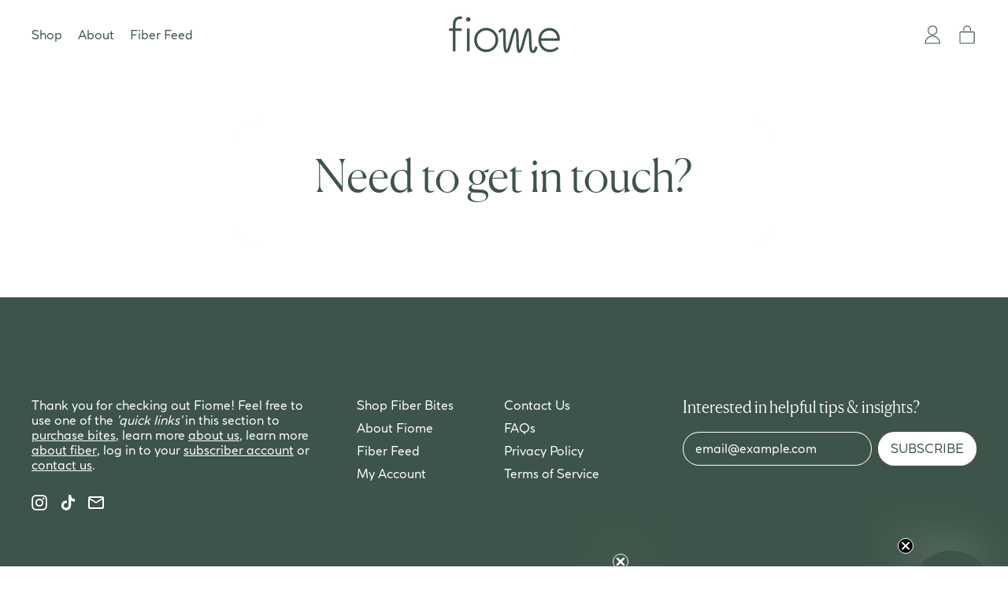

--- FILE ---
content_type: text/javascript
request_url: https://fiome.co/cdn/shop/t/8/assets/header.js?v=36849506637616900911690583603
body_size: 403
content:
window.ThemeSection_header=count=>{const dropdownCount=parseInt(count),menuOpen={};for(let i=0;i<dropdownCount;i++)menuOpen["menu"+i]=!1;return{menuOpen,searchOpen:!1,headerIsSticky:!1,scrollY:0,navWrapped:!1,headerHeight:0,get isStuck(){return this.headerIsSticky&&this.scrollY>this.headerHeight*2},get menuIsActive(){return!Object.keys(menuOpen).every(k=>!menuOpen[k])},mounted(){initTeleport(this.$root),Alpine.store("modals").register("nav","leftDrawer"),document.addEventListener("keyup",event=>{if(event.key==="Escape")if(this.searchOpen===!1)for(let i=0;i<dropdownCount;i++)this.menuOpen["menu"+i]===!0&&(this.menuOpen["menu"+i]=!1,document.querySelector(`[aria-controls="menu${i}"]`).focus());else document.getElementById("predictiveSearchResults")||document.body.dispatchEvent(new CustomEvent("shapes:search:closebutton"))}),document.body.addEventListener("shapes:search:closebutton",()=>{this.searchOpen=!1,this.$nextTick(()=>{const searchToggleEl=this.$root.querySelector("[data-open-search]");searchToggleEl&&setTimeout(()=>{searchToggleEl.focus()},300)})}),this.$root.hasAttribute("data-sticky-header")&&this.$root.hasAttribute("data-transparent-when-overlay-enabled-and-stuck")&&this.setUpStickyDetection(),this.headerResizeFunctions(),this._debouncedHeaderFunctions=debounce(this.headerResizeFunctions.bind(this),300),window.addEventListener("resize",this._debouncedHeaderFunctions),document.addEventListener("shopify:section:load",e=>{e.target.querySelector(".site-header")&&this.headerResizeFunctions()})},headerResizeFunctions(){this.calculateHeaderHeight(),this.calculateNavWrap()},setUpStickyDetection(){const headerContainerEl=this.$root.closest(".shopify-section"),sentinelEl=document.createElement("div");sentinelEl.setAttribute("id","HeaderSentinel"),headerContainerEl.parentNode.insertBefore(sentinelEl,headerContainerEl),new IntersectionObserver(e=>{e.forEach(entry=>{this.headerIsSticky=entry.intersectionRatio<1})},{rootMargin:"-1px 0px 0px 0px",threshold:[1]}).observe(sentinelEl);let timer=null;const checkScrollPosition=e=>{this.scrollY=window.scrollY,timer!==null&&clearTimeout(timer),timer=setTimeout(()=>{this.scrollY=window.scrollY},150)},_throttledScrollHandler=throttle(checkScrollPosition,150);document.addEventListener("scroll",_throttledScrollHandler),this.scrollY=window.scrollY},calculateNavWrap(){const wrappedItems=[];let prevItem={},currItem={};if(this.$refs.navigation!==void 0){const items=this.$refs.navigation.children;for(var i=0;i<items.length;i++)currItem=items[i].getBoundingClientRect(),prevItem&&prevItem.top<currItem.top&&wrappedItems.push(items[i]),prevItem=currItem;wrappedItems.length>0?this.navWrapped=!0:this.navWrapped=!1}},calculateHeaderHeight(){this.headerHeight=document.getElementById("headerBorderWrap").clientHeight,document.documentElement.style.setProperty("--header-height",`${this.headerHeight}px`)},openMenu(index){this.menuOpen["menu"+index]=!0},focusOut(event,menu){event.relatedTarget&&(event.relatedTarget.closest("[data-header-dropdown]")||(this.menuOpen[menu]=!1))},searchFocusOut(){this.$nextTick(()=>{this.$refs.searchFieldComponent.contains(document.activeElement)||(this.searchOpen=!1)})},closeSearch(){this.searchOpen=!1,this.$refs.search.focus()},openSearch(){this.searchOpen=!0;let input=document.querySelector(".header-search-input");setTimeout(()=>{input.focus()},100)}}};
//# sourceMappingURL=/cdn/shop/t/8/assets/header.js.map?v=36849506637616900911690583603
